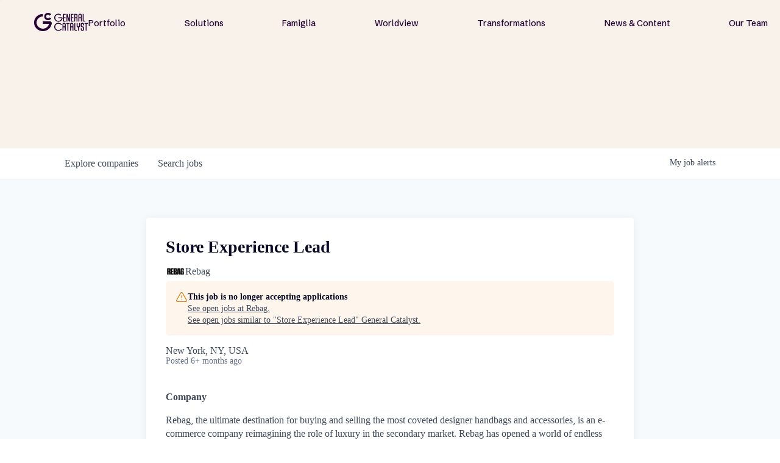

--- FILE ---
content_type: text/html; charset=utf-8
request_url: https://jobs.generalcatalyst.com/companies/rebag/jobs/33667269-store-experience-lead
body_size: 22546
content:
<!DOCTYPE html><html lang="en"><head><link rel="shortcut icon" href="https://cdn.filestackcontent.com/hiNUr1YTk28egFVRdESZ" data-next-head=""/><title data-next-head="">Store Experience Lead @ Rebag | General Catalyst Job Board</title><meta name="description" property="og:description" content="Explore thousands of opportunities within the GC portfolio." data-next-head=""/><meta charSet="utf-8" data-next-head=""/><meta name="viewport" content="initial-scale=1.0, width=device-width" data-next-head=""/><link rel="apple-touch-icon" sizes="180x180" href="https://cdn.filestackcontent.com/hiNUr1YTk28egFVRdESZ" data-next-head=""/><link rel="icon" type="image/png" sizes="32x32" href="https://cdn.filestackcontent.com/hiNUr1YTk28egFVRdESZ" data-next-head=""/><link rel="icon" type="image/png" sizes="16x16" href="https://cdn.filestackcontent.com/hiNUr1YTk28egFVRdESZ" data-next-head=""/><link rel="shortcut icon" href="https://cdn.filestackcontent.com/hiNUr1YTk28egFVRdESZ" data-next-head=""/><meta name="url" property="og:url" content="https://jobs.generalcatalyst.com" data-next-head=""/><meta name="type" property="og:type" content="website" data-next-head=""/><meta name="title" property="og:title" content="Jobs at General Catalyst Companies | General Catalyst" data-next-head=""/><meta name="image" property="og:image" content="http://cdn.filestackcontent.com/EKGAPxekS4yuHydXtMrK" data-next-head=""/><meta name="secure_url" property="og:image:secure_url" content="https://cdn.filestackcontent.com/EKGAPxekS4yuHydXtMrK" data-next-head=""/><meta name="twitter:card" content="summary_large_image" data-next-head=""/><meta name="twitter:image" content="https://cdn.filestackcontent.com/EKGAPxekS4yuHydXtMrK" data-next-head=""/><meta name="twitter:title" content="Jobs at General Catalyst Companies | General Catalyst" data-next-head=""/><meta name="twitter:description" content="Explore thousands of opportunities within the GC portfolio." data-next-head=""/><meta name="google-site-verification" content="CQNnZQRH0dvJgCqWABp64ULhLI69C53ULhWdJemAW_w" data-next-head=""/><script>!function(){var analytics=window.analytics=window.analytics||[];if(!analytics.initialize)if(analytics.invoked)window.console&&console.error&&console.error("Segment snippet included twice.");else{analytics.invoked=!0;analytics.methods=["trackSubmit","trackClick","trackLink","trackForm","pageview","identify","reset","group","track","ready","alias","debug","page","once","off","on","addSourceMiddleware","addIntegrationMiddleware","setAnonymousId","addDestinationMiddleware"];analytics.factory=function(e){return function(){if(window.analytics.initialized)return window.analytics[e].apply(window.analytics,arguments);var i=Array.prototype.slice.call(arguments);i.unshift(e);analytics.push(i);return analytics}};for(var i=0;i<analytics.methods.length;i++){var key=analytics.methods[i];analytics[key]=analytics.factory(key)}analytics.load=function(key,i){var t=document.createElement("script");t.type="text/javascript";t.async=!0;t.src="https://an.getro.com/analytics.js/v1/" + key + "/analytics.min.js";var n=document.getElementsByTagName("script")[0];n.parentNode.insertBefore(t,n);analytics._loadOptions=i};analytics._writeKey="VKRqdgSBA3lFoZSlbeHbrzqQkLPBcP7W";;analytics.SNIPPET_VERSION="4.16.1";
analytics.load("VKRqdgSBA3lFoZSlbeHbrzqQkLPBcP7W");

}}();</script><link rel="stylesheet" href="https://cdn-customers.getro.com/generalcatalyst/style.react.css??v=e2e07cf66c16dd27219fe7ec4d3c7b7ec360d381"/><link rel="preload" href="https://cdn.getro.com/assets/_next/static/css/b1414ae24606c043.css" as="style"/><link rel="stylesheet" href="https://cdn.getro.com/assets/_next/static/css/b1414ae24606c043.css" data-n-g=""/><noscript data-n-css=""></noscript><script defer="" nomodule="" src="https://cdn.getro.com/assets/_next/static/chunks/polyfills-42372ed130431b0a.js"></script><script id="jquery" src="https://ajax.googleapis.com/ajax/libs/jquery/3.6.0/jquery.min.js" defer="" data-nscript="beforeInteractive"></script><script src="https://cdn.getro.com/assets/_next/static/chunks/webpack-ab58b860c16628b6.js" defer=""></script><script src="https://cdn.getro.com/assets/_next/static/chunks/framework-a008f048849dfc11.js" defer=""></script><script src="https://cdn.getro.com/assets/_next/static/chunks/main-4151966bb5b4038b.js" defer=""></script><script src="https://cdn.getro.com/assets/_next/static/chunks/pages/_app-52002506ec936253.js" defer=""></script><script src="https://cdn.getro.com/assets/_next/static/chunks/a86620fd-3b4606652f1c2476.js" defer=""></script><script src="https://cdn.getro.com/assets/_next/static/chunks/8230-afd6e299f7a6ae33.js" defer=""></script><script src="https://cdn.getro.com/assets/_next/static/chunks/4000-0acb5a82151cbee6.js" defer=""></script><script src="https://cdn.getro.com/assets/_next/static/chunks/9091-5cd776e8ee5ad3a3.js" defer=""></script><script src="https://cdn.getro.com/assets/_next/static/chunks/1637-66b68fc38bc6d10a.js" defer=""></script><script src="https://cdn.getro.com/assets/_next/static/chunks/3676-4975c339fc5bc499.js" defer=""></script><script src="https://cdn.getro.com/assets/_next/static/chunks/9358-87cc633cf780c23e.js" defer=""></script><script src="https://cdn.getro.com/assets/_next/static/chunks/9117-6f216abbf55ba8cd.js" defer=""></script><script src="https://cdn.getro.com/assets/_next/static/chunks/1446-b10012f4e22f3c87.js" defer=""></script><script src="https://cdn.getro.com/assets/_next/static/chunks/5355-7de2c819d8cad6ea.js" defer=""></script><script src="https://cdn.getro.com/assets/_next/static/chunks/9582-aa7f986fdb36f43c.js" defer=""></script><script src="https://cdn.getro.com/assets/_next/static/chunks/pages/companies/%5BcompanySlug%5D/jobs/%5BjobSlug%5D-76ab4cf3f421472f.js" defer=""></script><script src="https://cdn.getro.com/assets/_next/static/wVUNz74L36J38sTj2A9V4/_buildManifest.js" defer=""></script><script src="https://cdn.getro.com/assets/_next/static/wVUNz74L36J38sTj2A9V4/_ssgManifest.js" defer=""></script><meta name="sentry-trace" content="e906d13911217746b8b87081278ecf1c-2efe0a915b0acefb-0"/><meta name="baggage" content="sentry-environment=production,sentry-release=08a5512cff5c0e51019517bf0630219b287ce933,sentry-public_key=99c84790fa184cf49c16c34cd7113f75,sentry-trace_id=e906d13911217746b8b87081278ecf1c,sentry-org_id=129958,sentry-sampled=false,sentry-sample_rand=0.9384477655565662,sentry-sample_rate=0.033"/><style data-styled="" data-styled-version="5.3.11">.gVRrUK{box-sizing:border-box;margin:0;min-width:0;font-family:-apple-system,BlinkMacSystemFont,'Segoe UI','Roboto','Oxygen','Ubuntu','Cantarell','Fira Sans','Droid Sans','Helvetica Neue','sans-serif';font-weight:400;font-style:normal;font-size:16px;color:#3F495A;}/*!sc*/
.fyPcag{box-sizing:border-box;margin:0;min-width:0;background-color:#F7FAFC;min-height:100vh;-webkit-flex-direction:column;-ms-flex-direction:column;flex-direction:column;-webkit-align-items:stretch;-webkit-box-align:stretch;-ms-flex-align:stretch;align-items:stretch;}/*!sc*/
.dKubqp{box-sizing:border-box;margin:0;min-width:0;}/*!sc*/
.elbZCm{box-sizing:border-box;margin:0;min-width:0;width:100%;}/*!sc*/
.dFKghv{box-sizing:border-box;margin:0;min-width:0;box-shadow:0 1px 0 0 #e5e5e5;-webkit-flex-direction:row;-ms-flex-direction:row;flex-direction:row;width:100%;background-color:#ffffff;}/*!sc*/
.byBMUo{box-sizing:border-box;margin:0;min-width:0;max-width:100%;width:100%;margin-left:auto;margin-right:auto;}/*!sc*/
@media screen and (min-width:40em){.byBMUo{width:100%;}}/*!sc*/
@media screen and (min-width:65em){.byBMUo{width:1100px;}}/*!sc*/
.cyRTWj{box-sizing:border-box;margin:0;min-width:0;color:#4900FF;position:relative;-webkit-text-decoration:none;text-decoration:none;-webkit-transition:all ease 0.3s;transition:all ease 0.3s;text-transform:capitalize;-webkit-order:1;-ms-flex-order:1;order:1;padding-left:16px;padding-right:16px;padding-top:16px;padding-bottom:16px;font-size:16px;color:#3F495A;display:-webkit-box;display:-webkit-flex;display:-ms-flexbox;display:flex;-webkit-align-items:baseline;-webkit-box-align:baseline;-ms-flex-align:baseline;align-items:baseline;}/*!sc*/
@media screen and (min-width:40em){.cyRTWj{text-transform:capitalize;}}/*!sc*/
@media screen and (min-width:65em){.cyRTWj{text-transform:unset;}}/*!sc*/
.cyRTWj span{display:none;}/*!sc*/
.cyRTWj::after{content:'';position:absolute;left:0;right:0;bottom:0;height:0.125rem;background-color:#4900FF;opacity:0;-webkit-transition:opacity 0.3s;transition:opacity 0.3s;}/*!sc*/
.cyRTWj:hover{color:#3F495A;}/*!sc*/
.cyRTWj:active{background-color:#F7FAFC;-webkit-transform:scale(.94);-ms-transform:scale(.94);transform:scale(.94);}/*!sc*/
.cyRTWj.active{font-weight:600;color:#090925;}/*!sc*/
.cyRTWj.active::after{opacity:1;}/*!sc*/
@media screen and (min-width:40em){.cyRTWj{padding-left:16px;padding-right:16px;}}/*!sc*/
.ekJmTQ{box-sizing:border-box;margin:0;min-width:0;display:none;}/*!sc*/
@media screen and (min-width:40em){.ekJmTQ{display:none;}}/*!sc*/
@media screen and (min-width:65em){.ekJmTQ{display:inline-block;}}/*!sc*/
.hQFgTu{box-sizing:border-box;margin:0;min-width:0;color:#4900FF;position:relative;-webkit-text-decoration:none;text-decoration:none;-webkit-transition:all ease 0.3s;transition:all ease 0.3s;text-transform:capitalize;-webkit-order:0;-ms-flex-order:0;order:0;padding-left:16px;padding-right:16px;padding-top:16px;padding-bottom:16px;font-size:16px;color:#3F495A;display:-webkit-box;display:-webkit-flex;display:-ms-flexbox;display:flex;-webkit-align-items:baseline;-webkit-box-align:baseline;-ms-flex-align:baseline;align-items:baseline;}/*!sc*/
@media screen and (min-width:40em){.hQFgTu{text-transform:capitalize;}}/*!sc*/
@media screen and (min-width:65em){.hQFgTu{text-transform:unset;}}/*!sc*/
.hQFgTu span{display:none;}/*!sc*/
.hQFgTu::after{content:'';position:absolute;left:0;right:0;bottom:0;height:0.125rem;background-color:#4900FF;opacity:0;-webkit-transition:opacity 0.3s;transition:opacity 0.3s;}/*!sc*/
.hQFgTu:hover{color:#3F495A;}/*!sc*/
.hQFgTu:active{background-color:#F7FAFC;-webkit-transform:scale(.94);-ms-transform:scale(.94);transform:scale(.94);}/*!sc*/
.hQFgTu.active{font-weight:600;color:#090925;}/*!sc*/
.hQFgTu.active::after{opacity:1;}/*!sc*/
@media screen and (min-width:40em){.hQFgTu{padding-left:16px;padding-right:16px;}}/*!sc*/
.ioCEHO{box-sizing:border-box;margin:0;min-width:0;margin-left:auto;margin-right:16px;text-align:left;-webkit-flex-direction:column;-ms-flex-direction:column;flex-direction:column;-webkit-order:9999;-ms-flex-order:9999;order:9999;}/*!sc*/
@media screen and (min-width:40em){.ioCEHO{margin-right:16px;}}/*!sc*/
@media screen and (min-width:65em){.ioCEHO{margin-right:0;}}/*!sc*/
.iJaGyT{box-sizing:border-box;margin:0;min-width:0;position:relative;cursor:pointer;-webkit-transition:all ease 0.3s;transition:all ease 0.3s;border-radius:4px;font-size:16px;font-weight:500;display:-webkit-box;display:-webkit-flex;display:-ms-flexbox;display:flex;-webkit-tap-highlight-color:transparent;-webkit-align-items:center;-webkit-box-align:center;-ms-flex-align:center;align-items:center;font-family:-apple-system,BlinkMacSystemFont,'Segoe UI','Roboto','Oxygen','Ubuntu','Cantarell','Fira Sans','Droid Sans','Helvetica Neue','sans-serif';color:#3F495A;background-color:#FFFFFF;border-style:solid;border-color:#A3B1C2;border-width:1px;border:none;border-color:transparent;width:small;height:small;margin-top:8px;padding:8px 16px;padding-right:0;-webkit-align-self:center;-ms-flex-item-align:center;align-self:center;font-size:14px;}/*!sc*/
.iJaGyT:active{-webkit-transform:scale(.94);-ms-transform:scale(.94);transform:scale(.94);box-shadow:inset 0px 1.875px 1.875px rgba(0,0,0,0.12);}/*!sc*/
.iJaGyT:disabled{color:#A3B1C2;}/*!sc*/
.iJaGyT:hover{background-color:#F7FAFC;}/*!sc*/
.iJaGyT [role="progressbar"] > div > div{border-color:rgba(63,73,90,0.2);border-top-color:#090925;}/*!sc*/
@media screen and (min-width:40em){.iJaGyT{border-color:#A3B1C2;}}/*!sc*/
@media screen and (min-width:40em){.iJaGyT{padding-right:16px;}}/*!sc*/
.jUfIjB{box-sizing:border-box;margin:0;min-width:0;display:none;}/*!sc*/
@media screen and (min-width:40em){.jUfIjB{display:block;}}/*!sc*/
.iqghoL{box-sizing:border-box;margin:0;min-width:0;margin-left:auto !important;margin-right:auto !important;box-sizing:border-box;max-width:100%;position:static;z-index:1;margin-left:auto;margin-right:auto;width:100%;padding-top:0;padding-left:16px;padding-right:16px;padding-bottom:64px;}/*!sc*/
@media screen and (min-width:40em){.iqghoL{width:100%;}}/*!sc*/
@media screen and (min-width:65em){.iqghoL{width:1132px;}}/*!sc*/
.ebGWQq{box-sizing:border-box;margin:0;min-width:0;-webkit-box-pack:justify;-webkit-justify-content:space-between;-ms-flex-pack:justify;justify-content:space-between;margin-bottom:24px;-webkit-flex-direction:column;-ms-flex-direction:column;flex-direction:column;width:100%;}/*!sc*/
@media screen and (min-width:40em){.ebGWQq{-webkit-flex-direction:row;-ms-flex-direction:row;flex-direction:row;}}/*!sc*/
@media screen and (min-width:65em){.ebGWQq{-webkit-flex-direction:row;-ms-flex-direction:row;flex-direction:row;}}/*!sc*/
.dsHaKT{box-sizing:border-box;margin:0;min-width:0;gap:24px;-webkit-flex-direction:column;-ms-flex-direction:column;flex-direction:column;width:100%;}/*!sc*/
.iaKmHE{box-sizing:border-box;margin:0;min-width:0;font-size:28px;margin-bottom:8px;color:#090925;}/*!sc*/
.iKYCNv{box-sizing:border-box;margin:0;min-width:0;-webkit-column-gap:8px;column-gap:8px;cursor:pointer;-webkit-align-items:center;-webkit-box-align:center;-ms-flex-align:center;align-items:center;}/*!sc*/
.iKYCNv color{main:#3F495A;dark:#090925;subtle:#67738B;placeholder:#8797AB;link:#3F495A;link-accent:#4900FF;error:#D90218;}/*!sc*/
.hRzXmX{box-sizing:border-box;margin:0;min-width:0;width:32px;}/*!sc*/
.ijjZxr{box-sizing:border-box;margin:0;min-width:0;margin-bottom:16px;}/*!sc*/
.kGAAEy{box-sizing:border-box;margin:0;min-width:0;-webkit-flex-direction:column;-ms-flex-direction:column;flex-direction:column;gap:8px;}/*!sc*/
.dkjSzf{box-sizing:border-box;margin:0;min-width:0;font-weight:600;font-size:14px;color:#090925;}/*!sc*/
.eRlSKr{box-sizing:border-box;margin:0;min-width:0;color:#3F495A!important;font-weight:500;}/*!sc*/
.lhPfhV{box-sizing:border-box;margin:0;min-width:0;-webkit-column-gap:8px;column-gap:8px;-webkit-box-pack:justify;-webkit-justify-content:space-between;-ms-flex-pack:justify;justify-content:space-between;}/*!sc*/
.hQNFTd{box-sizing:border-box;margin:0;min-width:0;row-gap:8px;-webkit-flex-direction:column;-ms-flex-direction:column;flex-direction:column;}/*!sc*/
.fLzXDu{box-sizing:border-box;margin:0;min-width:0;font-size:14px;color:#67738B;}/*!sc*/
.crBMPy{box-sizing:border-box;margin:0;min-width:0;margin-top:40px;}/*!sc*/
.crBMPy li:not(:last-child){margin-bottom:8px;}/*!sc*/
.crBMPy p,.crBMPy span,.crBMPy div,.crBMPy li,.crBMPy ol,.crBMPy ul{color:#3F495A;font-size:16px!important;line-height:140%!important;margin:0 auto 16px;}/*!sc*/
.crBMPy h1,.crBMPy h2,.crBMPy h3,.crBMPy h4,.crBMPy h5,.crBMPy h6{color:#090925;}/*!sc*/
.crBMPy h4,.crBMPy h5,.crBMPy h6{font-size:16px;margin:0 auto 16px;}/*!sc*/
.crBMPy h1:not(:first-child){font-size:24px;margin:48px auto 16px;}/*!sc*/
.crBMPy h2:not(:first-child){font-size:20px;margin:32px auto 16px;}/*!sc*/
.crBMPy h3:not(:first-child){font-size:18px;margin:24px auto 16px;}/*!sc*/
.crBMPy ul{padding:0 0 0 32px;}/*!sc*/
.crBMPy a{color:#3F495A !important;}/*!sc*/
.iIGtVd{box-sizing:border-box;margin:0;min-width:0;max-width:600px;margin:0 auto;}/*!sc*/
.friAmK{box-sizing:border-box;margin:0;min-width:0;padding-bottom:40px;margin-top:40px;}/*!sc*/
.bOyPTM{box-sizing:border-box;margin:0;min-width:0;gap:40px;margin-top:40px;-webkit-align-items:center;-webkit-box-align:center;-ms-flex-align:center;align-items:center;-webkit-box-pack:justify;-webkit-justify-content:space-between;-ms-flex-pack:justify;justify-content:space-between;-webkit-flex-direction:column;-ms-flex-direction:column;flex-direction:column;}/*!sc*/
@media screen and (min-width:40em){.bOyPTM{-webkit-flex-direction:row;-ms-flex-direction:row;flex-direction:row;}}/*!sc*/
.kkTXM{box-sizing:border-box;margin:0;min-width:0;-webkit-text-decoration-line:underline;text-decoration-line:underline;cursor:pointer;display:block;text-align:center;color:#3F495A !important;font-size:14px;line-height:22px;}/*!sc*/
.fIUOoG{box-sizing:border-box;margin:0;min-width:0;justify-self:flex-end;margin-top:auto;-webkit-flex-direction:row;-ms-flex-direction:row;flex-direction:row;width:100%;background-color:transparent;padding-top:32px;padding-bottom:32px;}/*!sc*/
.Jizzq{box-sizing:border-box;margin:0;min-width:0;width:100%;margin-left:auto;margin-right:auto;-webkit-flex-direction:column;-ms-flex-direction:column;flex-direction:column;text-align:center;}/*!sc*/
@media screen and (min-width:40em){.Jizzq{width:1100px;}}/*!sc*/
.fONCsf{box-sizing:border-box;margin:0;min-width:0;color:#4900FF;-webkit-align-self:center;-ms-flex-item-align:center;align-self:center;margin-bottom:16px;color:#090925;width:120px;}/*!sc*/
.bfORaf{box-sizing:border-box;margin:0;min-width:0;color:currentColor;width:100%;height:auto;}/*!sc*/
.gkPOSa{box-sizing:border-box;margin:0;min-width:0;-webkit-flex-direction:row;-ms-flex-direction:row;flex-direction:row;-webkit-box-pack:center;-webkit-justify-content:center;-ms-flex-pack:center;justify-content:center;-webkit-flex-wrap:wrap;-ms-flex-wrap:wrap;flex-wrap:wrap;}/*!sc*/
.hDtUlk{box-sizing:border-box;margin:0;min-width:0;-webkit-appearance:none;-moz-appearance:none;appearance:none;display:inline-block;text-align:center;line-height:inherit;-webkit-text-decoration:none;text-decoration:none;font-size:inherit;padding-left:16px;padding-right:16px;padding-top:8px;padding-bottom:8px;color:#ffffff;background-color:#4900FF;border:none;border-radius:4px;padding-left:8px;padding-right:8px;font-size:16px;position:relative;z-index:2;cursor:pointer;-webkit-transition:all ease 0.3s;transition:all ease 0.3s;border-radius:4px;font-weight:500;display:-webkit-box;display:-webkit-flex;display:-ms-flexbox;display:flex;-webkit-tap-highlight-color:transparent;-webkit-align-items:center;-webkit-box-align:center;-ms-flex-align:center;align-items:center;font-family:-apple-system,BlinkMacSystemFont,'Segoe UI','Roboto','Oxygen','Ubuntu','Cantarell','Fira Sans','Droid Sans','Helvetica Neue','sans-serif';color:#3F495A;background-color:transparent;border-style:solid;border-color:#A3B1C2;border-width:1px;border:none;-webkit-box-pack:unset;-webkit-justify-content:unset;-ms-flex-pack:unset;justify-content:unset;-webkit-text-decoration:none;text-decoration:none;white-space:nowrap;margin-right:16px;padding:0;color:#67738B;padding-top:4px;padding-bottom:4px;font-size:12px;}/*!sc*/
.hDtUlk:active{-webkit-transform:scale(.94);-ms-transform:scale(.94);transform:scale(.94);box-shadow:inset 0px 1.875px 1.875px rgba(0,0,0,0.12);}/*!sc*/
.hDtUlk:disabled{color:#A3B1C2;}/*!sc*/
.hDtUlk:hover{-webkit-text-decoration:underline;text-decoration:underline;}/*!sc*/
.hDtUlk [role="progressbar"] > div > div{border-color:rgba(63,73,90,0.2);border-top-color:#090925;}/*!sc*/
data-styled.g1[id="sc-aXZVg"]{content:"gVRrUK,fyPcag,dKubqp,elbZCm,dFKghv,byBMUo,cyRTWj,ekJmTQ,hQFgTu,ioCEHO,iJaGyT,jUfIjB,iqghoL,ebGWQq,dsHaKT,iaKmHE,iKYCNv,hRzXmX,ijjZxr,kGAAEy,dkjSzf,eRlSKr,lhPfhV,hQNFTd,fLzXDu,crBMPy,iIGtVd,friAmK,bOyPTM,kkTXM,fIUOoG,Jizzq,fONCsf,bfORaf,gkPOSa,hDtUlk,"}/*!sc*/
.fteAEG{display:-webkit-box;display:-webkit-flex;display:-ms-flexbox;display:flex;}/*!sc*/
data-styled.g2[id="sc-gEvEer"]{content:"fteAEG,"}/*!sc*/
.flWBVF{box-sizing:border-box;margin:0;min-width:0;container-type:inline-size;container-name:hero;}/*!sc*/
.dMsRPt{box-sizing:border-box;margin:0;min-width:0;position:relative;background-size:cover;background-position:center center;text-align:center;padding-top:32px;padding-bottom:32px;color:#ffffff;}/*!sc*/
@media (min-width:480px){.dMsRPt{padding:calc(10 * 0.5rem) 0;}}/*!sc*/
.dMsRPt::before{content:'';position:absolute;left:0;right:0;top:0;bottom:0;background-color:#F8F2EA;z-index:2;}/*!sc*/
.cmDbPT{box-sizing:border-box;margin:0;min-width:0;margin-left:auto !important;margin-right:auto !important;box-sizing:border-box;max-width:100%;position:relative;z-index:3;margin-left:auto;margin-right:auto;width:100%;padding-top:0;padding-left:16px;padding-right:16px;}/*!sc*/
@media screen and (min-width:40em){.cmDbPT{width:100%;}}/*!sc*/
@media screen and (min-width:65em){.cmDbPT{width:1132px;}}/*!sc*/
.eBWkFz{box-sizing:border-box;margin:0;min-width:0;padding:32px;box-shadow:0px 1px 2px 0px rgba(27,36,50,0.04),0px 1px 16px 0px rgba(27,36,50,0.06);border-radius:4px;background-color:#FFFFFF;margin-left:auto;margin-right:auto;width:100%;-webkit-flex-direction:column;-ms-flex-direction:column;flex-direction:column;padding-left:16px;padding-right:16px;margin-top:64px;max-width:800px;margin-left:auto;margin-right:auto;}/*!sc*/
@media screen and (min-width:40em){.eBWkFz{padding-left:32px;padding-right:32px;}}/*!sc*/
.jBogQf{box-sizing:border-box;margin:0;min-width:0;position:relative;width:100%;-webkit-align-items:start;-webkit-box-align:start;-ms-flex-align:start;align-items:start;}/*!sc*/
.ddKpAl{box-sizing:border-box;margin:0;min-width:0;-webkit-flex:1 1;-ms-flex:1 1;flex:1 1;}/*!sc*/
.VWXkL{box-sizing:border-box;margin:0;min-width:0;position:relative;font-weight:500;color:#3F495A;height:100%;width:100%;border-radius:4px;}/*!sc*/
.cVYRew{box-sizing:border-box;margin:0;min-width:0;max-width:100%;height:auto;border-radius:4px;overflow:hidden;object-fit:contain;width:100%;height:100%;}/*!sc*/
.hPknKP{box-sizing:border-box;margin:0;min-width:0;background-color:#FEF5EC;text-align:left;-webkit-align-items:flex-start;-webkit-box-align:flex-start;-ms-flex-align:flex-start;align-items:flex-start;-webkit-flex:0 0 auto;-ms-flex:0 0 auto;flex:0 0 auto;padding:16px;border-radius:4px;line-height:1.4;gap:16px;}/*!sc*/
.jDfdPi{box-sizing:border-box;margin:0;min-width:0;height:20px;width:20px;}/*!sc*/
.kgAlEH{box-sizing:border-box;margin:0;min-width:0;color:#DE7B02;-webkit-align-items:center;-webkit-box-align:center;-ms-flex-align:center;align-items:center;-webkit-flex:0 0 auto;-ms-flex:0 0 auto;flex:0 0 auto;}/*!sc*/
.cYMjnh{box-sizing:border-box;margin:0;min-width:0;font-weight:500;font-size:14px;color:#3F495A;}/*!sc*/
.exMvxQ{box-sizing:border-box;margin:0;min-width:0;-webkit-text-decoration:none;text-decoration:none;color:currentColor;width:100%;height:auto;}/*!sc*/
data-styled.g3[id="sc-eqUAAy"]{content:"flWBVF,dMsRPt,cmDbPT,eBWkFz,jBogQf,ddKpAl,VWXkL,cVYRew,hPknKP,jDfdPi,kgAlEH,cYMjnh,exMvxQ,"}/*!sc*/
.gQycbC{display:-webkit-box;display:-webkit-flex;display:-ms-flexbox;display:flex;}/*!sc*/
data-styled.g4[id="sc-fqkvVR"]{content:"gQycbC,"}/*!sc*/
</style></head><body id="main-wrapper" class="custom-design-generalcatalyst"><div id="root"></div><div id="__next"><div class="sc-aXZVg gVRrUK"><div class="" style="position:fixed;top:0;left:0;height:2px;background:transparent;z-index:99999999999;width:100%"><div class="" style="height:100%;background:#4900FF;transition:all 500ms ease;width:0%"><div style="box-shadow:0 0 10px #4900FF, 0 0 10px #4900FF;width:5%;opacity:1;position:absolute;height:100%;transition:all 500ms ease;transform:rotate(3deg) translate(0px, -4px);left:-10rem"></div></div></div><div id="wlc-main" class="sc-aXZVg sc-gEvEer fyPcag fteAEG network-container"><div data-testid="custom-header" id="generalcatalyst-custom-header" class="sc-aXZVg dKubqp generalcatalyst-custom-part">
<div class="cd-wrapper">
  <div class="nav-wrapper">
    <div class="nav-fixed-wrapper">
      <div class="nav-backdrop-filter"> </div>
      <div data-w-id="63a8a340-c5d4-a4ad-7891-758ebfc00d2d" data-animation="default" data-collapse="medium"
        data-duration="0" data-easing="ease" data-easing2="ease" role="banner" class="nav-bar w-nav" style="">
        <a href="https://www.generalcatalyst.com/" data-rightclick-modal="Logo-Kit" aria-current="page"
          class="nav-menu-logo-wrapper-new-2 desktop-only right-click-element w-nav-brand w--current" aria-label="home">

          <div data-w-id="e90db973-100e-79bc-24c4-afe87718807a" class="gc-nav-logo w-embed"
            style="will-change: opacity">
            <img src="https://cdn-customers.getro.com/generalcatalyst/images/GC_Logo_Purple_RGB.png" alt="">
          </div>
        </a>
        <nav role="navigation" class="new-nav-menu---no-background w-nav-menu"
          style="transform: translateX(0px) translateY(0px)">
          <div class="nav-menu-links-big-wrapper">
            <div class="nav-bar-link-wrapper">
              <a href="http://www.generalcatalyst.com/portfolio" class="nav-bar-link w-nav-link">Portfolio</a>
            </div>
            <div class="nav-bar-link-wrapper">
              <a href="http://www.generalcatalyst.com/solutions" class="nav-bar-link w-nav-link">Solutions</a>
            </div>
            <div class="nav-bar-link-wrapper">
              <a href="http://www.generalcatalyst.com/famiglia" class="nav-bar-link w-nav-link">Famiglia</a>
            </div>
            <div class="nav-bar-link-wrapper">
              <a href="http://www.generalcatalyst.com/worldview" class="nav-bar-link w-nav-link">Worldview</a>
            </div>
            <div class="nav-bar-link-wrapper">
              <a href="http://www.generalcatalyst.com/transformations"
                class="nav-bar-link w-nav-link">Transformations</a>
            </div>
            <div class="nav-bar-link-wrapper">
              <a href="http://www.generalcatalyst.com/stories" class="nav-bar-link w-nav-link">News & Content</a>
            </div>
            <div class="nav-bar-link-wrapper">
              <a href="http://www.generalcatalyst.com/team" class="nav-bar-link w-nav-link">Our Team</a>
            </div>
            <div class="tablet-and-mobile-only">
              <div data-w-id="63a8a340-c5d4-a4ad-7891-758ebfc00d49" class="new-nav-big-cta">
                <div>Subscribe</div>
              </div>
            </div>
          </div>
        </nav>
        <a href="https://www.generalcatalyst.com/" aria-current="page"
          class="nav-menu-logo-wrapper-new tablet-and-mobile-only w-nav-brand mobile-nav-logo-wrapper mobile-nav-logo-wrapper--closed"
          aria-label="home" style="">
          <div data-w-id="a1f7d302-9dd6-0190-2ebb-7f235f7ec73c" class="gc-nav-logo-short mobile w-embed"
            style="will-change: opacity; opacity: 0">
            <svg width="100%" height="100%" viewBox="0 0 43 43" fill="none" xmlns="http://www.w3.org/2000/svg">
              <path
                d="M42.8961 19.3719H23.691L17.9987 23.5187H38.7328C38.287 27.3892 36.5637 30.9698 33.7681 33.7654C30.4912 37.0424 26.1337 38.8477 21.5 38.8477C16.8663 38.8477 12.5088 37.0424 9.23187 33.7654C5.9549 30.4884 4.14955 26.131 4.14955 21.4973C4.14955 16.8635 5.9549 12.5061 9.23187 9.22914C12.5088 5.95216 16.8663 4.14682 21.5 4.14682C26.1337 4.14682 30.4912 5.95216 33.7681 9.22914C34.3043 9.76527 34.7994 10.3315 35.2562 10.9196L38.6152 8.48238C34.6872 3.32894 28.4834 0 21.5 0C9.62576 0 0 9.62576 0 21.5C0 33.3742 9.62576 43 21.5 43C33.3742 43 43 33.3742 43 21.5C43 20.7806 42.9644 20.0721 42.8961 19.3719Z"
                fill="currentColor"></path>
              <path
                d="M28.9759 27.3948C27.2307 29.6049 24.5281 31.0273 21.5001 31.0273C16.2482 31.0273 11.9755 26.7547 11.9755 21.5028C11.9755 16.2509 16.2482 11.9782 21.5001 11.9782C24.4926 11.9782 27.165 13.365 28.9129 15.5315L32.2802 13.086C29.7773 9.88566 25.8794 7.82593 21.5001 7.82593C13.945 7.82593 7.82324 13.9504 7.82324 21.5028C7.82324 29.0551 13.9477 35.1796 21.5001 35.1796C25.915 35.1796 29.843 33.0871 32.3431 29.8402L28.9759 27.3975V27.3948Z"
                fill="currentColor"></path>
            </svg>
          </div>
          <div data-w-id="663c9970-4b10-66d3-97b5-c3042ee57027" class="gc-nav-logo w-embed"
            style="will-change: opacity; max-width: 200px">
            <img src="https://cdn-customers.getro.com/generalcatalyst/images/GC_Logo_Purple_RGB.png" alt="">
          </div>
        </a>
        <div class="new-nav-menu-button-new w-nav-button" style="-webkit-user-select: text" aria-label="menu"
          role="button" tabindex="0" aria-controls="w-nav-overlay-0" aria-haspopup="menu" aria-expanded="false">
          <div class="hidden w-icon-nav-menu"> </div>
          <div class="new-nav-menu-button-line-top" style=""> </div>
          <div class="new-nav-menu-button-line-middle" style=""> </div>
          <div class="new-nav-menu-button-line-bottom" style=""> </div>
        </div>

        <div class="w-nav-overlay" data-wf-ignore="" id="w-nav-overlay-0" style="height: 5306.53px">
        </div>
      </div>
    </div>
    <div id="popup" popup="" class="subscribe-modal-background" style="opacity: 0; display: none">
      <div data-w-id="fcc7854d-2472-3a33-e78e-86a593a177c2" class="subscribe-modal-close-trigger">
      </div>
      <div class="subscribe-modal-wrapper">
        <div class="w-form">
          <form id="email-form" name="email-form" data-name="Email Form"
            action='https://generalcatalyst.us15.list-manage.com/subscribe/post?u=e88f5a91b619ee3e26e419ae2&amp;amp;id=de33200c60&amp;amp;f_id=00c78ce0f0" method="post" id="mc-embedded-subscribe-form'
            method="post" data-wf-page-id="65533faf9b595293fec46bc1"
            data-wf-element-id="f92a1424-8c43-f413-dffa-f541f5f86452" aria-label="Email Form">
            <div class="margin-bottom---30">
              <div class="clipping-mask-wrapper background---bonus-gradient-5">
                <h3 class="headline xs">Stay Up to Date</h3>
              </div>
              <div class="margin-top---xs">
                <div class="text-m">Subscribe to receive occasional GC updates and event
                  invitations.</div>
              </div>
            </div>
            <div class="margin-bottom---30">
              <input class="subscribe-input w-input" maxlength="256" name="name-2" data-name="Name 2"
                placeholder="Your Full Name" type="text" id="name-2" />
              <input class="subscribe-input w-input" maxlength="256" name="email-2" data-name="Email 2"
                placeholder="Your Email Address" type="email" id="email-2" required="" />
              <select id="field-2" name="field-2" data-name="Field 2" class="subscribe-select w-select">
                <option value="">Your Location</option>
                <option value="Asia Pacific">Asia Pacific</option>
                <option value="Europe">Europe</option>
                <option value="Latin America">Latin America</option>
                <option value="Middle East/Africa">Middle East/Africa</option>
                <option value="North America">North America</option>
              </select>
            </div>
            <input type="submit" data-wait="Please wait..." class="subscribe-button w-button" value="Submit" />
            <div class="margin-top---xs">
              <div class="text-s">By providing your email address, you agree to our
                <a href="https://www.generalcatalyst.com/terms-and-conditions/#privacy" class="inline-link">Privacy
                  Policy</a>
                and
                <a href="https://www.generalcatalyst.com/terms-and-conditions/#terms" class="inline-link">Terms of
                  Use</a>.
              </div>
            </div>
          </form>
          <div class="subscribe-success w-form-done" tabindex="-1" role="region" aria-label="Email Form success">
            <div class="margin-bottom---s">
              <div class="clipping-mask-wrapper background---bonus-gradient-5">
                <h3 class="headline xs">Thanks!</h3>
              </div>
              <div class="margin-top---xs">
                <div class="text-m">You’ve successfully subscribed.</div>
              </div>
            </div>
            <a data-w-id="f92a1424-8c43-f413-dffa-f541f5f86471" href="#" class="secondary-cta w-button">Close</a>
          </div>
          <div class="w-form-fail" tabindex="-1" role="region" aria-label="Email Form failure">
            <div>Oops! Something went wrong while submitting the form.</div>
          </div>
        </div>
        <img
          src="https://assets-global.website-files.com/633eca9ef593648c84224b43/633eca9ef593642b1f224bef_modal-close.svg"
          loading="lazy" data-w-id="f92a1424-8c43-f413-dffa-f541f5f86476" alt="" class="subscribe-modal-close" />
      </div>
    </div>
  </div>

</div>



</div><div width="1" class="sc-aXZVg elbZCm"><div class="sc-eqUAAy flWBVF job-board-hero"><div data-testid="default-hero" color="white" class="sc-eqUAAy dMsRPt network-hero"><div width="1,1,1132px" class="sc-eqUAAy cmDbPT container custom-design-generalcatalyst" data-testid="container"></div></div></div><div id="content"><div data-testid="navbar" width="1" class="sc-aXZVg sc-gEvEer dFKghv fteAEG"><div width="1,1,1100px" class="sc-aXZVg sc-gEvEer byBMUo fteAEG"><a href="/jobs" class="sc-aXZVg cyRTWj theme_only " font-size="2" color="text.main" display="flex"><div display="none,none,inline-block" class="sc-aXZVg ekJmTQ">Search </div>jobs</a><a href="/companies" class="sc-aXZVg hQFgTu theme_only " font-size="2" color="text.main" display="flex"><div display="none,none,inline-block" class="sc-aXZVg ekJmTQ">Explore </div>companies</a><div order="9999" class="sc-aXZVg sc-gEvEer ioCEHO fteAEG"><div class="sc-aXZVg sc-gEvEer iJaGyT fteAEG theme_only" data-testid="my-job-alerts-button" font-size="14px">My <span class="sc-aXZVg jUfIjB">job </span>alerts</div></div></div></div><div width="1,1,1132px" data-testid="container" class="sc-aXZVg iqghoL"><script data-testid="job-ldjson" type="application/ld+json" async="">{"@context":"https://schema.org/","@type":"JobPosting","title":"Store Experience Lead","description":"<p><strong>Company</strong></p> <p>Rebag, the ultimate destination for buying and selling the most coveted designer handbags and accessories, is an e-commerce company reimagining the role of luxury in the secondary market. Rebag has opened a world of endless access to luxury, with a unique business model that puts the seller first, offers upfront payment, and makes the resale experience smooth and clutter-free.</p> <p>Since its inception, Rebag has catered to a rapidly growing segment of consumers who are exploring ownership of luxury goods in a sustainable and affordable way. The company operates online and in stores, with locations in Los Angeles, New York, Miami, and Connecticut. Founded in 2014 by a team out of Harvard Business School, Rebag is backed by prestigious venture capital investors including General Catalyst, Novator, Crosslink and FJLabs, and has raised over $100m in funding to date. In 2020, Rebag was named one of Fast Company’s Most Innovative Companies. Rebag has been featured in the New York Times, Business of Fashion, VOGUE, TechCrunch and more.</p> <p><strong>Role Overview</strong></p> <p>Our Store Experience Leads are the critical contributors to driving sustainability in the fashion industry. In this role, you will be responsible for capturing leads, building rapport, and converting them through a charismatic presentation of our product and superb follow-through.</p> <p>You will be challenged to support your sales peers, build customer relationships, educate others about resale and match the benefits of selling their once loved luxury items to the needs of your customers. At the end of the day, you will be measured and rewarded for your ability to convert new business and also your ability to create Rebag fans who will tell our story to their friends and family.</p> <p>To succeed at Rebag, you must be energetic, highly organized, and hard-working. You should have a passion for fashion, sustainability, and the ability to create exceptional customer experiences. While individual contributions will be recognized, teamwork is essential to achieve the highest level of success. We will reward team players who help others succeed and empower the team around them.</p> <p><strong>Job Responsibilities</strong></p> <ul> <li>Maintain the highest degree of customer service to effectively communicate and provide an elevated customer experience.</li> <li>Strive to meet/exceed personal, category and store sales goals and KPIs.</li> <li>Collect client data and effectively build client relationships to support new client acquisition, and retention.</li> <li>Act as a brand ambassador representing all that Rebag stands for, offering the highest level of customer service, aiming to delight and surprise.</li> <li>Communicating product and customer feedback to the management team.</li> <li>Support all company initiatives as they relate to product launches, client service and selling.</li> <li>Participate in regular training/meeting sessions as needed on product knowledge and new arrivals.</li> <li>Build upon your strong knowledge of trends and designers/brands.</li> <li>Ensure store visual merchandising standards are met and maintained. </li> <li>Responsible in stock operations, processing and properly handling online purchase orders.</li> <li>Adhere to company policies and procedures at all times.</li> <li>Maintain all practices, policies and systems as specified by the Rebag Bar philosophy</li> <li>Perform store maintenance functions as needed or assigned. </li> <li>Able to multi-task and coordinate efficiently.</li> <li>Be flexible with working hours and efficiently deal with any additional ad hoc requests.</li> </ul> <p><strong>Requirements</strong></p> <p><strong> </strong></p> <ul> <li>Team-oriented and possesses the ability to work cross-functionally with other groups.</li> <li>Strong organization, prioritization and time management skills; highly attentive to detail.</li> <li>Ability to work across multiple systems.</li> <li>Enthusiastic and passionate about the changes in the resale industry.</li> <li>Relatable and conversationalist not afraid of getting to new faces</li> <li>Passion for Fashion and Sustainability</li> <li>Tech Savy</li> <li>Self-starter who likes to enjoy a new challenge</li> <li>Ambitious and willing to achieve goals set forth and wanting to be best-in-class at all things you set your mind to</li> <li>Able to present a case study on the industry and what makes Rebag a leader in the Industry</li> <li>Lead by example at all times</li> <li>Ability to work weekends and evenings</li> <li>Legal right to work in the United States</li> </ul> <p> </p> <p><span>Hourly Rate: $20-$24</span></p>","datePosted":"2024-01-30T16:20:04.690Z","validThrough":"2024-02-14","employmentType":[],"hiringOrganization":{"@type":"Organization","name":"Rebag","description":"Rebag, the ultimate destination for buying and selling the most coveted designer handbags, watches, jewelry, and accessories, is an e-commerce company reimagining the role of luxury in the secondary market. Rebag has opened a world of endless access to luxury, with a unique business model that puts the seller first, offers upfront payment, and makes the resale experience smooth and clutter-free.\n\nSince its inception, Rebag has catered to a rapidly growing segment of consumers who are exploring ownership of luxury goods in a sustainable and affordable way. The company operates online and in stores, with locations in Los Angeles, New York, and Miami. Founded in 2014 by a team out of Harvard Business School, Rebag is backed by prestigious venture capital investors including General Catalyst, Novator, Crosslink, and FJLabs, and has raised $68M in funding to date. In 2020, Rebag was named one of Fast Company’s most innovative companies. Rebag has been featured in The New York Times, Business of Fashion, Vogue, TechCrunch, and more.","numberOfEmployees":165,"address":[{"address":{"@type":"PostalAddress","addressLocality":"United States"}},{"address":{"@type":"PostalAddress","addressLocality":"New York, USA"}},{"address":{"@type":"PostalAddress","addressLocality":"New York, NY, USA"}}],"sameAs":"https://rebag.com","url":"https://rebag.com","logo":"https://cdn.getro.com/companies/d1d39289-70ec-430d-8190-aceb10cdaec6-1761788652","keywords":"Fashion"},"jobLocation":{"@type":"Place","address":{"@type":"PostalAddress","addressLocality":"New York, NY, USA"}},"baseSalary":{"@type":"MonetaryAmount","currency":null,"value":{"@type":"QuantitativeValue","minValue":null,"maxValue":null,"unitText":"PERIOD_NOT_DEFINED"}}}</script><div width="100%" data-testid="edit-box" class="sc-eqUAAy eBWkFz"><div data-testid="content" width="1" class="sc-eqUAAy sc-fqkvVR jBogQf gQycbC"><div class="sc-eqUAAy ddKpAl"><div width="100%" class="sc-aXZVg sc-gEvEer ebGWQq fteAEG"><div width="100%" class="sc-aXZVg sc-gEvEer dsHaKT fteAEG"><div width="100%" class="sc-aXZVg elbZCm"><h2 font-size="28px" color="text.dark" class="sc-aXZVg iaKmHE">Store Experience Lead</h2><div color="text" class="sc-aXZVg sc-gEvEer iKYCNv fteAEG"><div width="32" class="sc-aXZVg hRzXmX"><div data-testid="profile-picture" class="sc-eqUAAy sc-fqkvVR VWXkL gQycbC"><img data-testid="image" src="https://cdn.getro.com/companies/d1d39289-70ec-430d-8190-aceb10cdaec6-1761788652" alt="Rebag" class="sc-eqUAAy cVYRew"/></div></div><p class="sc-aXZVg dKubqp">Rebag</p></div></div><div class="sc-aXZVg ijjZxr"><div class="sc-eqUAAy sc-fqkvVR hPknKP gQycbC"><div color="warning" class="sc-eqUAAy sc-fqkvVR kgAlEH gQycbC"><svg xmlns="http://www.w3.org/2000/svg" width="20px" height="20px" viewBox="0 0 24 24" fill="none" stroke="currentColor" stroke-width="1.5" stroke-linecap="round" stroke-linejoin="round" class="sc-eqUAAy jDfdPi sc-eqUAAy jDfdPi" aria-hidden="true" data-testid="icon-warning"><path d="m21.73 18-8-14a2 2 0 0 0-3.48 0l-8 14A2 2 0 0 0 4 21h16a2 2 0 0 0 1.73-3Z"></path><line x1="12" x2="12" y1="9" y2="13"></line><line x1="12" x2="12.01" y1="17" y2="17"></line></svg></div><div color="text.main" class="sc-eqUAAy cYMjnh"><div class="sc-aXZVg sc-gEvEer kGAAEy fteAEG"><P font-weight="600" font-size="14px" color="text.dark" class="sc-aXZVg dkjSzf">This job is no longer accepting applications</P><a href="/companies/rebag#content" class="sc-aXZVg eRlSKr">See open jobs at <!-- -->Rebag<!-- -->.</a><a href="/jobs?q=Store%20Experience%20Lead" class="sc-aXZVg eRlSKr">See open jobs similar to &quot;<!-- -->Store Experience Lead<!-- -->&quot; <!-- -->General Catalyst<!-- -->.</a></div></div></div></div><div class="sc-aXZVg sc-gEvEer lhPfhV fteAEG"><div class="sc-aXZVg sc-gEvEer hQNFTd fteAEG"><div class="sc-aXZVg dKubqp"> <!-- --> </div><div class="sc-aXZVg dKubqp">New York, NY, USA</div><div font-size="14px" color="text.subtle" class="sc-aXZVg fLzXDu">Posted<!-- --> <!-- -->6+ months ago</div></div></div></div></div><div class="sc-aXZVg crBMPy"><div data-testid="careerPage"><p><strong>Company</strong></p> <p>Rebag, the ultimate destination for buying and selling the most coveted designer handbags and accessories, is an e-commerce company reimagining the role of luxury in the secondary market. Rebag has opened a world of endless access to luxury, with a unique business model that puts the seller first, offers upfront payment, and makes the resale experience smooth and clutter-free.</p> <p>Since its inception, Rebag has catered to a rapidly growing segment of consumers who are exploring ownership of luxury goods in a sustainable and affordable way. The company operates online and in stores, with locations in Los Angeles, New York, Miami, and Connecticut. Founded in 2014 by a team out of Harvard Business School, Rebag is backed by prestigious venture capital investors including General Catalyst, Novator, Crosslink and FJLabs, and has raised over $100m in funding to date. In 2020, Rebag was named one of Fast Company’s Most Innovative Companies. Rebag has been featured in the New York Times, Business of Fashion, VOGUE, TechCrunch and more.</p> <p><strong>Role Overview</strong></p> <p>Our Store Experience Leads are the critical contributors to driving sustainability in the fashion industry. In this role, you will be responsible for capturing leads, building rapport, and converting them through a charismatic presentation of our product and superb follow-through.</p> <p>You will be challenged to support your sales peers, build customer relationships, educate others about resale and match the benefits of selling their once loved luxury items to the needs of your customers. At the end of the day, you will be measured and rewarded for your ability to convert new business and also your ability to create Rebag fans who will tell our story to their friends and family.</p> <p>To succeed at Rebag, you must be energetic, highly organized, and hard-working. You should have a passion for fashion, sustainability, and the ability to create exceptional customer experiences. While individual contributions will be recognized, teamwork is essential to achieve the highest level of success. We will reward team players who help others succeed and empower the team around them.</p> <p><strong>Job Responsibilities</strong></p> <ul> <li>Maintain the highest degree of customer service to effectively communicate and provide an elevated customer experience.</li> <li>Strive to meet/exceed personal, category and store sales goals and KPIs.</li> <li>Collect client data and effectively build client relationships to support new client acquisition, and retention.</li> <li>Act as a brand ambassador representing all that Rebag stands for, offering the highest level of customer service, aiming to delight and surprise.</li> <li>Communicating product and customer feedback to the management team.</li> <li>Support all company initiatives as they relate to product launches, client service and selling.</li> <li>Participate in regular training/meeting sessions as needed on product knowledge and new arrivals.</li> <li>Build upon your strong knowledge of trends and designers/brands.</li> <li>Ensure store visual merchandising standards are met and maintained. </li> <li>Responsible in stock operations, processing and properly handling online purchase orders.</li> <li>Adhere to company policies and procedures at all times.</li> <li>Maintain all practices, policies and systems as specified by the Rebag Bar philosophy</li> <li>Perform store maintenance functions as needed or assigned. </li> <li>Able to multi-task and coordinate efficiently.</li> <li>Be flexible with working hours and efficiently deal with any additional ad hoc requests.</li> </ul> <p><strong>Requirements</strong></p> <p><strong> </strong></p> <ul> <li>Team-oriented and possesses the ability to work cross-functionally with other groups.</li> <li>Strong organization, prioritization and time management skills; highly attentive to detail.</li> <li>Ability to work across multiple systems.</li> <li>Enthusiastic and passionate about the changes in the resale industry.</li> <li>Relatable and conversationalist not afraid of getting to new faces</li> <li>Passion for Fashion and Sustainability</li> <li>Tech Savy</li> <li>Self-starter who likes to enjoy a new challenge</li> <li>Ambitious and willing to achieve goals set forth and wanting to be best-in-class at all things you set your mind to</li> <li>Able to present a case study on the industry and what makes Rebag a leader in the Industry</li> <li>Lead by example at all times</li> <li>Ability to work weekends and evenings</li> <li>Legal right to work in the United States</li> </ul> <p> </p> <p><span>Hourly Rate: $20-$24</span></p></div></div><div class="sc-aXZVg iIGtVd"><div class="sc-aXZVg friAmK"><div class="sc-eqUAAy sc-fqkvVR hPknKP gQycbC"><div color="warning" class="sc-eqUAAy sc-fqkvVR kgAlEH gQycbC"><svg xmlns="http://www.w3.org/2000/svg" width="20px" height="20px" viewBox="0 0 24 24" fill="none" stroke="currentColor" stroke-width="1.5" stroke-linecap="round" stroke-linejoin="round" class="sc-eqUAAy jDfdPi sc-eqUAAy jDfdPi" aria-hidden="true" data-testid="icon-warning"><path d="m21.73 18-8-14a2 2 0 0 0-3.48 0l-8 14A2 2 0 0 0 4 21h16a2 2 0 0 0 1.73-3Z"></path><line x1="12" x2="12" y1="9" y2="13"></line><line x1="12" x2="12.01" y1="17" y2="17"></line></svg></div><div color="text.main" class="sc-eqUAAy cYMjnh"><div class="sc-aXZVg sc-gEvEer kGAAEy fteAEG"><P font-weight="600" font-size="14px" color="text.dark" class="sc-aXZVg dkjSzf">This job is no longer accepting applications</P><a href="/companies/rebag#content" class="sc-aXZVg eRlSKr">See open jobs at <!-- -->Rebag<!-- -->.</a><a href="/jobs?q=Store%20Experience%20Lead" class="sc-aXZVg eRlSKr">See open jobs similar to &quot;<!-- -->Store Experience Lead<!-- -->&quot; <!-- -->General Catalyst<!-- -->.</a></div></div></div></div><div class="sc-aXZVg sc-gEvEer bOyPTM fteAEG"><a color="#3F495A !important" font-size="14px" href="/companies/rebag#content" class="sc-aXZVg kkTXM">See more open positions at <!-- -->Rebag</a></div></div></div></div></div><div data-rht-toaster="" style="position:fixed;z-index:9999;top:16px;left:16px;right:16px;bottom:16px;pointer-events:none"></div></div></div></div><div class="sc-aXZVg sc-gEvEer fIUOoG fteAEG powered-by-footer" data-testid="site-footer" width="1"><div width="1,1100px" class="sc-aXZVg sc-gEvEer Jizzq fteAEG"><a class="sc-aXZVg fONCsf theme_only" href="https://www.getro.com/getro-jobs" target="_blank" data-testid="footer-getro-logo" color="text.dark" width="120px" aria-label="Powered by Getro.com"><div color="currentColor" width="100%" height="auto" class="sc-eqUAAy exMvxQ sc-aXZVg bfORaf"><svg fill="currentColor" viewBox="0 0 196 59" xmlns="http://www.w3.org/2000/svg" style="display:block"><path class="Logo__powered-by" fill="#7C899C" d="M.6 12h1.296V7.568h2.72c1.968 0 3.424-1.392 3.424-3.408C8.04 2.128 6.648.8 4.616.8H.6V12zm1.296-5.584V1.952h2.608c1.344 0 2.208.928 2.208 2.208 0 1.296-.864 2.256-2.208 2.256H1.896zM13.511 12.208c2.496 0 4.352-1.872 4.352-4.368 0-2.496-1.824-4.368-4.336-4.368-2.48 0-4.352 1.856-4.352 4.368 0 2.528 1.84 4.368 4.336 4.368zm0-1.152c-1.776 0-3.04-1.344-3.04-3.216 0-1.824 1.248-3.216 3.04-3.216S16.567 6 16.567 7.84c0 1.856-1.264 3.216-3.056 3.216zM21.494 12h1.632l2.144-6.752h.096L27.494 12h1.632l2.608-8.32h-1.376l-2.032 6.88h-.096l-2.192-6.88h-1.44l-2.208 6.88h-.096l-2.016-6.88h-1.376L21.494 12zM36.866 12.208c1.952 0 3.408-1.104 3.872-2.656h-1.312c-.384.976-1.44 1.504-2.544 1.504-1.712 0-2.784-1.104-2.848-2.768h6.784v-.56c0-2.4-1.504-4.256-4.032-4.256-2.272 0-4.08 1.712-4.08 4.368 0 2.496 1.616 4.368 4.16 4.368zm-2.8-5.04c.128-1.536 1.328-2.544 2.72-2.544 1.408 0 2.576.88 2.688 2.544h-5.408zM43.065 12h1.264V7.712c0-1.584.848-2.768 2.368-2.768h.688V3.68h-.704c-1.216 0-2.032.848-2.272 1.552h-.096V3.68h-1.248V12zM52.679 12.208c1.952 0 3.408-1.104 3.872-2.656h-1.312c-.384.976-1.44 1.504-2.544 1.504-1.712 0-2.784-1.104-2.848-2.768h6.784v-.56c0-2.4-1.504-4.256-4.032-4.256-2.272 0-4.08 1.712-4.08 4.368 0 2.496 1.616 4.368 4.16 4.368zm-2.8-5.04c.128-1.536 1.328-2.544 2.72-2.544 1.408 0 2.576.88 2.688 2.544h-5.408zM62.382 12.208a3.405 3.405 0 002.88-1.52h.096V12h1.215V0H65.31v5.024h-.097c-.255-.432-1.183-1.552-2.927-1.552-2.352 0-4.049 1.824-4.049 4.384 0 2.544 1.697 4.352 4.145 4.352zm.08-1.136c-1.745 0-2.929-1.264-2.929-3.216 0-1.888 1.184-3.232 2.896-3.232 1.648 0 2.928 1.184 2.928 3.232 0 1.744-1.088 3.216-2.895 3.216zM77.976 12.208c2.448 0 4.144-1.808 4.144-4.352 0-2.56-1.696-4.384-4.048-4.384-1.744 0-2.672 1.12-2.928 1.552h-.096V0h-1.264v12H75v-1.312h.096a3.405 3.405 0 002.88 1.52zm-.08-1.136C76.088 11.072 75 9.6 75 7.856c0-2.048 1.28-3.232 2.928-3.232 1.712 0 2.896 1.344 2.896 3.232 0 1.952-1.184 3.216-2.928 3.216zM83.984 15.68h.864c1.36 0 2.016-.64 2.448-1.776L91.263 3.68H89.84l-2.591 7.04h-.097l-2.575-7.04h-1.408l3.375 8.768-.384 1.008c-.272.72-.736 1.072-1.552 1.072h-.623v1.152z"></path><g class="Logo__main" fill-rule="evenodd" transform="translate(0 24)"><path d="M71.908 17.008C71.908 7.354 78.583 0 88.218 0c8.135 0 13.837 5.248 15.34 12.04h-7.737c-1.015-2.81-3.756-4.92-7.602-4.92-5.48 0-9.062 4.265-9.062 9.886 0 5.763 3.58 10.073 9.062 10.073 4.375 0 7.558-2.483 8.134-5.481h-8.444v-6.091h16.223c.397 11.526-6.144 18.506-15.913 18.506-9.68.002-16.311-7.306-16.311-17.005zM107.048 21.177c0-7.73 4.861-13.119 11.978-13.119 7.692 0 11.715 5.997 11.715 12.886v2.107h-17.196c.222 3.139 2.387 5.388 5.615 5.388 2.696 0 4.509-1.406 5.171-2.952h6.188c-1.06 5.2-5.305 8.526-11.625 8.526-6.763.002-11.846-5.386-11.846-12.836zm17.328-2.951c-.265-2.623-2.298-4.638-5.35-4.638a5.367 5.367 0 00-5.348 4.638h10.698zM136.528 24.833V14.337h-3.757V8.714h2.21c1.238 0 1.901-.89 1.901-2.202V1.967h6.498v6.7h6.101v5.669h-6.101v10.12c0 1.827.973 2.953 3.006 2.953h3.005v5.996h-4.729c-5.084 0-8.134-3.139-8.134-8.572zM154.119 8.668h6.454v3.749h.354c.795-1.827 2.873-3.936 6.011-3.936h2.255v6.84h-2.697c-3.359 0-5.525 2.577-5.525 6.84v11.244h-6.852V8.668zM169.942 21.037c0-7.31 5.039-12.979 12.598-12.979 7.47 0 12.554 5.669 12.554 12.979 0 7.308-5.084 12.978-12.598 12.978-7.47 0-12.554-5.67-12.554-12.978zm18.212 0c0-3.749-2.387-6.42-5.658-6.42-3.227 0-5.614 2.671-5.614 6.42 0 3.794 2.387 6.419 5.614 6.419 3.271 0 5.658-2.67 5.658-6.42zM8.573 33.37L.548 22.383a2.91 2.91 0 010-3.399L8.573 7.997h8.57l-8.179 11.2c-.597.818-.597 2.155 0 2.973l8.18 11.2H8.573zM27.774 33.37L35.8 22.383c.73-1 .73-2.399 0-3.4L27.774 7.998h-8.571l8.18 11.199c.597.817.597 2.155 0 2.972l-8.18 11.2h8.571v.002z"></path><path d="M41.235 33.37l8.024-10.987c.73-1 .73-2.399 0-3.4L41.235 7.998h-8.572l8.18 11.199c.597.817.597 2.155 0 2.972l-8.18 11.2h8.572v.002z" opacity=".66"></path><path d="M54.695 33.37l8.024-10.987c.73-1 .73-2.399 0-3.4L54.695 7.998h-8.571l8.18 11.199c.597.817.597 2.155 0 2.972l-8.18 11.2h8.571v.002z" opacity=".33"></path></g></svg></div></a><div class="sc-aXZVg sc-gEvEer gkPOSa fteAEG"><a class="sc-aXZVg hDtUlk theme_only" font-size="0" href="/privacy-policy#content">Privacy policy</a><a class="sc-aXZVg hDtUlk theme_only" font-size="0" href="/cookie-policy#content">Cookie policy</a></div></div></div><div data-testid="custom-footer" id="generalcatalyst-custom-footer" class="sc-aXZVg dKubqp generalcatalyst-custom-part"><div class="cd-wrapper cd-wrapper-footer">
  <footer data-w-id="cad9f382-7088-14ee-d15a-73ef7e20ef0a" class="footer-wrapper">
    <div class="background---black padding-left---m padding-right---m padding-top---xxs padding-bottom---xxs center">
       <div class="flex justify-between align-center vertical-mob">

                   <div class="footer-copyright-wrapper">
             <div class="footer-disclamer-text">2025 General Catalyst. All rights reserved.</div>
          </div>

          <div class="margin-top-mob---xs"><a href="https://www.generalcatalyst.com/terms-and-conditions" class="new-footer-link">Terms &amp; Conditions</a></div>
       </div>
    </div>
 </footer>
</div>





</div></div></div></div><script id="__NEXT_DATA__" type="application/json">{"props":{"pageProps":{"network":{"id":"222","description":"Funds breakthrough ventures and backs exceptional entrepreneurs via capital, business building resources and strategic support.","domain":"generalcatalyst.com","employerOnboardingSuccessText":"","features":["job_board","advanced_design","algolia_daily_sync","hide_numbers_in_hero"],"heroColorMask":"#F8F2EA","label":"generalcatalyst","legal":{"link":"","name":"General Catalyst Partners ","email":"DataController@generalcatalyst.com","address":"20 University Rd 4th floor, Cambridge, MA 02138","ccpaCompliant":false,"ccpaPolicyUrl":"","dataPrivacyRegulatoryBody":"","dataPrivacyRegulatoryNumber":""},"logoUrl":"https://cdn.getro.com/companies/341dda45-b3a2-567b-96f2-b680d59cb9ec-1744051008","mainImageUrl":null,"metaFaviconUrl":"https://cdn.filestackcontent.com/hiNUr1YTk28egFVRdESZ","metaTitle":"Jobs at General Catalyst Companies | General Catalyst","metaDescription":"Explore thousands of opportunities within the GC portfolio.","metaTwitterUsername":"","metaImageUrl":"https://cdn.filestackcontent.com/EKGAPxekS4yuHydXtMrK","name":"General Catalyst","tabsOrder":"companies, jobs","tagline":"","slug":"general-catalyst","subtitle":"","url":"jobs.generalcatalyst.com","tnSettings":{"tnCtaTitleText":"Leverage our network to build your career.","tnCtaButtonText":"Get Discovered","tnCtaDescriptionText":"Tell us about your professional DNA to get discovered by any company in our network with opportunities relevant to your career goals.","tnV2TabIntroductionTitle":null,"tnV2TabIntroductionText":null,"tnV2SuccessMessageTitle":null,"tnV2SuccessMessageText":null,"tnTabIntroductionText":"As our companies grow, they look to us to help them find the best talent.\r\n\r\nSignal that you'd be interested in working with a General Catalyst company to help us put the right opportunities at great companies on your radar. The choice to pursue a new career move is then up to you.","tnSignUpWelcomeText":"#### Welcome!\r\n\r\nThank you for joining General Catalyst Network!\r\n\r\nTo help us best support you in your search, please take a few minutes to tell us about what you are looking for in your next role. We’ll use this information to connect you to relevant opportunities in the General Catalyst network as they come up.\r\n\r\nYou can always update this information later.","tnHidden":true,"tnSignUpWelcomeTitle":null,"tnSendWelcomeEmail":true,"showJoinTnBlockToJobApplicants":false,"askJobAlertSubscribersToJoinTn":false,"askJbVisitorsToJoinTnBeforeLeavingToJobSource":false,"requireJbVisitorsToJoinTnBeforeLeavingToJobSource":false},"previewUrl":"","jobBoardFilters":{"stageFilter":true,"locationFilter":true,"seniorityFilter":true,"companySizeFilter":true,"compensationFilter":true,"jobFunctionFilter":true,"industryTagsFilter":true},"basePath":"","externalPrivacyPolicyUrl":"","kind":"ecosystem","kindSetupAt":"2025-04-24T19:21:04.557Z","connect":{"hasAccess":true,"hasPremium":false},"loaded":true,"hasAdvancedDesign":true,"isV2Onboarding":false,"hasMolEarlyAccess":false,"scripts":[],"advancedDesign":{"theme":{"colors":{"customPrimary":"#863dff","customAccent":"#fff","loader":"#863dff","navigationBar":"#863dff"},"buttons":{"heroCta":{"color":"#fff","bg":"#863dff","borderColor":"transparent",":hover":{"color":"#fff","bg":"#9453FF","borderColor":"transparent"}},"primary":{"color":"#fff","bg":"#863dff","borderColor":"transparent",":hover":{"color":"#fff","bg":"#9453FF","borderColor":"transparent"}},"accent":{"color":"#863dff","bg":"transparent","borderColor":"#863dff",":hover":{"color":"#9453FF","bg":"transparent","borderColor":"#9453FF","backgroundColor":"#EDEDED"}},"anchorLink":{"color":"#863dff",":hover":{"textDecoration":"underline"}}},"fonts":{"body":"-apple-system,BlinkMacSystemFont,'Segoe UI','Roboto','Oxygen','Ubuntu','Cantarell','Fira Sans','Droid Sans','Helvetica Neue','sans-serif'"}},"footer":"\u003cdiv class=\"cd-wrapper cd-wrapper-footer\"\u003e\n  \u003cfooter data-w-id=\"cad9f382-7088-14ee-d15a-73ef7e20ef0a\" class=\"footer-wrapper\"\u003e\n    \u003cdiv class=\"background---black padding-left---m padding-right---m padding-top---xxs padding-bottom---xxs center\"\u003e\n       \u003cdiv class=\"flex justify-between align-center vertical-mob\"\u003e\n\n                   \u003cdiv class=\"footer-copyright-wrapper\"\u003e\n             \u003cdiv class=\"footer-disclamer-text\"\u003e2025 General Catalyst. All rights reserved.\u003c/div\u003e\n          \u003c/div\u003e\n\n          \u003cdiv class=\"margin-top-mob---xs\"\u003e\u003ca href=\"https://www.generalcatalyst.com/terms-and-conditions\" class=\"new-footer-link\"\u003eTerms \u0026amp; Conditions\u003c/a\u003e\u003c/div\u003e\n       \u003c/div\u003e\n    \u003c/div\u003e\n \u003c/footer\u003e\n\u003c/div\u003e\n\n\n\n\n\n","version":"e2e07cf66c16dd27219fe7ec4d3c7b7ec360d381","header":"\n\u003cdiv class=\"cd-wrapper\"\u003e\n  \u003cdiv class=\"nav-wrapper\"\u003e\n    \u003cdiv class=\"nav-fixed-wrapper\"\u003e\n      \u003cdiv class=\"nav-backdrop-filter\"\u003e \u003c/div\u003e\n      \u003cdiv data-w-id=\"63a8a340-c5d4-a4ad-7891-758ebfc00d2d\" data-animation=\"default\" data-collapse=\"medium\"\n        data-duration=\"0\" data-easing=\"ease\" data-easing2=\"ease\" role=\"banner\" class=\"nav-bar w-nav\" style=\"\"\u003e\n        \u003ca href=\"https://www.generalcatalyst.com/\" data-rightclick-modal=\"Logo-Kit\" aria-current=\"page\"\n          class=\"nav-menu-logo-wrapper-new-2 desktop-only right-click-element w-nav-brand w--current\" aria-label=\"home\"\u003e\n\n          \u003cdiv data-w-id=\"e90db973-100e-79bc-24c4-afe87718807a\" class=\"gc-nav-logo w-embed\"\n            style=\"will-change: opacity\"\u003e\n            \u003cimg src=\"https://cdn-customers.getro.com/generalcatalyst/images/GC_Logo_Purple_RGB.png\" alt=\"\"\u003e\n          \u003c/div\u003e\n        \u003c/a\u003e\n        \u003cnav role=\"navigation\" class=\"new-nav-menu---no-background w-nav-menu\"\n          style=\"transform: translateX(0px) translateY(0px)\"\u003e\n          \u003cdiv class=\"nav-menu-links-big-wrapper\"\u003e\n            \u003cdiv class=\"nav-bar-link-wrapper\"\u003e\n              \u003ca href=\"http://www.generalcatalyst.com/portfolio\" class=\"nav-bar-link w-nav-link\"\u003ePortfolio\u003c/a\u003e\n            \u003c/div\u003e\n            \u003cdiv class=\"nav-bar-link-wrapper\"\u003e\n              \u003ca href=\"http://www.generalcatalyst.com/solutions\" class=\"nav-bar-link w-nav-link\"\u003eSolutions\u003c/a\u003e\n            \u003c/div\u003e\n            \u003cdiv class=\"nav-bar-link-wrapper\"\u003e\n              \u003ca href=\"http://www.generalcatalyst.com/famiglia\" class=\"nav-bar-link w-nav-link\"\u003eFamiglia\u003c/a\u003e\n            \u003c/div\u003e\n            \u003cdiv class=\"nav-bar-link-wrapper\"\u003e\n              \u003ca href=\"http://www.generalcatalyst.com/worldview\" class=\"nav-bar-link w-nav-link\"\u003eWorldview\u003c/a\u003e\n            \u003c/div\u003e\n            \u003cdiv class=\"nav-bar-link-wrapper\"\u003e\n              \u003ca href=\"http://www.generalcatalyst.com/transformations\"\n                class=\"nav-bar-link w-nav-link\"\u003eTransformations\u003c/a\u003e\n            \u003c/div\u003e\n            \u003cdiv class=\"nav-bar-link-wrapper\"\u003e\n              \u003ca href=\"http://www.generalcatalyst.com/stories\" class=\"nav-bar-link w-nav-link\"\u003eNews \u0026 Content\u003c/a\u003e\n            \u003c/div\u003e\n            \u003cdiv class=\"nav-bar-link-wrapper\"\u003e\n              \u003ca href=\"http://www.generalcatalyst.com/team\" class=\"nav-bar-link w-nav-link\"\u003eOur Team\u003c/a\u003e\n            \u003c/div\u003e\n            \u003cdiv class=\"tablet-and-mobile-only\"\u003e\n              \u003cdiv data-w-id=\"63a8a340-c5d4-a4ad-7891-758ebfc00d49\" class=\"new-nav-big-cta\"\u003e\n                \u003cdiv\u003eSubscribe\u003c/div\u003e\n              \u003c/div\u003e\n            \u003c/div\u003e\n          \u003c/div\u003e\n        \u003c/nav\u003e\n        \u003ca href=\"https://www.generalcatalyst.com/\" aria-current=\"page\"\n          class=\"nav-menu-logo-wrapper-new tablet-and-mobile-only w-nav-brand mobile-nav-logo-wrapper mobile-nav-logo-wrapper--closed\"\n          aria-label=\"home\" style=\"\"\u003e\n          \u003cdiv data-w-id=\"a1f7d302-9dd6-0190-2ebb-7f235f7ec73c\" class=\"gc-nav-logo-short mobile w-embed\"\n            style=\"will-change: opacity; opacity: 0\"\u003e\n            \u003csvg width=\"100%\" height=\"100%\" viewBox=\"0 0 43 43\" fill=\"none\" xmlns=\"http://www.w3.org/2000/svg\"\u003e\n              \u003cpath\n                d=\"M42.8961 19.3719H23.691L17.9987 23.5187H38.7328C38.287 27.3892 36.5637 30.9698 33.7681 33.7654C30.4912 37.0424 26.1337 38.8477 21.5 38.8477C16.8663 38.8477 12.5088 37.0424 9.23187 33.7654C5.9549 30.4884 4.14955 26.131 4.14955 21.4973C4.14955 16.8635 5.9549 12.5061 9.23187 9.22914C12.5088 5.95216 16.8663 4.14682 21.5 4.14682C26.1337 4.14682 30.4912 5.95216 33.7681 9.22914C34.3043 9.76527 34.7994 10.3315 35.2562 10.9196L38.6152 8.48238C34.6872 3.32894 28.4834 0 21.5 0C9.62576 0 0 9.62576 0 21.5C0 33.3742 9.62576 43 21.5 43C33.3742 43 43 33.3742 43 21.5C43 20.7806 42.9644 20.0721 42.8961 19.3719Z\"\n                fill=\"currentColor\"\u003e\u003c/path\u003e\n              \u003cpath\n                d=\"M28.9759 27.3948C27.2307 29.6049 24.5281 31.0273 21.5001 31.0273C16.2482 31.0273 11.9755 26.7547 11.9755 21.5028C11.9755 16.2509 16.2482 11.9782 21.5001 11.9782C24.4926 11.9782 27.165 13.365 28.9129 15.5315L32.2802 13.086C29.7773 9.88566 25.8794 7.82593 21.5001 7.82593C13.945 7.82593 7.82324 13.9504 7.82324 21.5028C7.82324 29.0551 13.9477 35.1796 21.5001 35.1796C25.915 35.1796 29.843 33.0871 32.3431 29.8402L28.9759 27.3975V27.3948Z\"\n                fill=\"currentColor\"\u003e\u003c/path\u003e\n            \u003c/svg\u003e\n          \u003c/div\u003e\n          \u003cdiv data-w-id=\"663c9970-4b10-66d3-97b5-c3042ee57027\" class=\"gc-nav-logo w-embed\"\n            style=\"will-change: opacity; max-width: 200px\"\u003e\n            \u003cimg src=\"https://cdn-customers.getro.com/generalcatalyst/images/GC_Logo_Purple_RGB.png\" alt=\"\"\u003e\n          \u003c/div\u003e\n        \u003c/a\u003e\n        \u003cdiv class=\"new-nav-menu-button-new w-nav-button\" style=\"-webkit-user-select: text\" aria-label=\"menu\"\n          role=\"button\" tabindex=\"0\" aria-controls=\"w-nav-overlay-0\" aria-haspopup=\"menu\" aria-expanded=\"false\"\u003e\n          \u003cdiv class=\"hidden w-icon-nav-menu\"\u003e \u003c/div\u003e\n          \u003cdiv class=\"new-nav-menu-button-line-top\" style=\"\"\u003e \u003c/div\u003e\n          \u003cdiv class=\"new-nav-menu-button-line-middle\" style=\"\"\u003e \u003c/div\u003e\n          \u003cdiv class=\"new-nav-menu-button-line-bottom\" style=\"\"\u003e \u003c/div\u003e\n        \u003c/div\u003e\n\n        \u003cdiv class=\"w-nav-overlay\" data-wf-ignore=\"\" id=\"w-nav-overlay-0\" style=\"height: 5306.53px\"\u003e\n        \u003c/div\u003e\n      \u003c/div\u003e\n    \u003c/div\u003e\n    \u003cdiv id=\"popup\" popup=\"\" class=\"subscribe-modal-background\" style=\"opacity: 0; display: none\"\u003e\n      \u003cdiv data-w-id=\"fcc7854d-2472-3a33-e78e-86a593a177c2\" class=\"subscribe-modal-close-trigger\"\u003e\n      \u003c/div\u003e\n      \u003cdiv class=\"subscribe-modal-wrapper\"\u003e\n        \u003cdiv class=\"w-form\"\u003e\n          \u003cform id=\"email-form\" name=\"email-form\" data-name=\"Email Form\"\n            action='https://generalcatalyst.us15.list-manage.com/subscribe/post?u=e88f5a91b619ee3e26e419ae2\u0026amp;amp;id=de33200c60\u0026amp;amp;f_id=00c78ce0f0\" method=\"post\" id=\"mc-embedded-subscribe-form'\n            method=\"post\" data-wf-page-id=\"65533faf9b595293fec46bc1\"\n            data-wf-element-id=\"f92a1424-8c43-f413-dffa-f541f5f86452\" aria-label=\"Email Form\"\u003e\n            \u003cdiv class=\"margin-bottom---30\"\u003e\n              \u003cdiv class=\"clipping-mask-wrapper background---bonus-gradient-5\"\u003e\n                \u003ch3 class=\"headline xs\"\u003eStay Up to Date\u003c/h3\u003e\n              \u003c/div\u003e\n              \u003cdiv class=\"margin-top---xs\"\u003e\n                \u003cdiv class=\"text-m\"\u003eSubscribe to receive occasional GC updates and event\n                  invitations.\u003c/div\u003e\n              \u003c/div\u003e\n            \u003c/div\u003e\n            \u003cdiv class=\"margin-bottom---30\"\u003e\n              \u003cinput class=\"subscribe-input w-input\" maxlength=\"256\" name=\"name-2\" data-name=\"Name 2\"\n                placeholder=\"Your Full Name\" type=\"text\" id=\"name-2\" /\u003e\n              \u003cinput class=\"subscribe-input w-input\" maxlength=\"256\" name=\"email-2\" data-name=\"Email 2\"\n                placeholder=\"Your Email Address\" type=\"email\" id=\"email-2\" required=\"\" /\u003e\n              \u003cselect id=\"field-2\" name=\"field-2\" data-name=\"Field 2\" class=\"subscribe-select w-select\"\u003e\n                \u003coption value=\"\"\u003eYour Location\u003c/option\u003e\n                \u003coption value=\"Asia Pacific\"\u003eAsia Pacific\u003c/option\u003e\n                \u003coption value=\"Europe\"\u003eEurope\u003c/option\u003e\n                \u003coption value=\"Latin America\"\u003eLatin America\u003c/option\u003e\n                \u003coption value=\"Middle East/Africa\"\u003eMiddle East/Africa\u003c/option\u003e\n                \u003coption value=\"North America\"\u003eNorth America\u003c/option\u003e\n              \u003c/select\u003e\n            \u003c/div\u003e\n            \u003cinput type=\"submit\" data-wait=\"Please wait...\" class=\"subscribe-button w-button\" value=\"Submit\" /\u003e\n            \u003cdiv class=\"margin-top---xs\"\u003e\n              \u003cdiv class=\"text-s\"\u003eBy providing your email address, you agree to our\n                \u003ca href=\"https://www.generalcatalyst.com/terms-and-conditions/#privacy\" class=\"inline-link\"\u003ePrivacy\n                  Policy\u003c/a\u003e\n                and\n                \u003ca href=\"https://www.generalcatalyst.com/terms-and-conditions/#terms\" class=\"inline-link\"\u003eTerms of\n                  Use\u003c/a\u003e.\n              \u003c/div\u003e\n            \u003c/div\u003e\n          \u003c/form\u003e\n          \u003cdiv class=\"subscribe-success w-form-done\" tabindex=\"-1\" role=\"region\" aria-label=\"Email Form success\"\u003e\n            \u003cdiv class=\"margin-bottom---s\"\u003e\n              \u003cdiv class=\"clipping-mask-wrapper background---bonus-gradient-5\"\u003e\n                \u003ch3 class=\"headline xs\"\u003eThanks!\u003c/h3\u003e\n              \u003c/div\u003e\n              \u003cdiv class=\"margin-top---xs\"\u003e\n                \u003cdiv class=\"text-m\"\u003eYou’ve successfully subscribed.\u003c/div\u003e\n              \u003c/div\u003e\n            \u003c/div\u003e\n            \u003ca data-w-id=\"f92a1424-8c43-f413-dffa-f541f5f86471\" href=\"#\" class=\"secondary-cta w-button\"\u003eClose\u003c/a\u003e\n          \u003c/div\u003e\n          \u003cdiv class=\"w-form-fail\" tabindex=\"-1\" role=\"region\" aria-label=\"Email Form failure\"\u003e\n            \u003cdiv\u003eOops! Something went wrong while submitting the form.\u003c/div\u003e\n          \u003c/div\u003e\n        \u003c/div\u003e\n        \u003cimg\n          src=\"https://assets-global.website-files.com/633eca9ef593648c84224b43/633eca9ef593642b1f224bef_modal-close.svg\"\n          loading=\"lazy\" data-w-id=\"f92a1424-8c43-f413-dffa-f541f5f86476\" alt=\"\" class=\"subscribe-modal-close\" /\u003e\n      \u003c/div\u003e\n    \u003c/div\u003e\n  \u003c/div\u003e\n\n\u003c/div\u003e\n\n\n\n\u003cscript\u003e\n  function init() {\n    /** @type {HTMLElement} */\n    const navLogoBigDesktop = document.querySelector(\n      \"div[data-w-id='e90db973-100e-79bc-24c4-afe877188079']\"\n    );\n    /** @type {HTMLElement} */\n    const navLogoSmallDesktop = document.querySelector(\n      \"div[data-w-id='e90db973-100e-79bc-24c4-afe87718807a']\"\n    );\n\n    const navLogoSmallMobile = document.querySelector(\n      \"div[data-w-id='a1f7d302-9dd6-0190-2ebb-7f235f7ec73c']\"\n    );\n\n    const navLogoBigMobile = document.querySelector(\n      \"div[data-w-id='663c9970-4b10-66d3-97b5-c3042ee57027']\"\n    );\n\n    const burgerMenuBtn = document.querySelector(\n      \".new-nav-menu-button-new.w-nav-button\"\n    );\n\n    const nav = document.querySelector(\"nav\");\n    const mobileNavLogoWrapper = document.querySelector(\n      \".mobile-nav-logo-wrapper\"\n    );\n\n    const HTML = document.documentElement;\n\n    let isBurgerMenuOpen = false;\n\n    function closeBurgerMenu() {\n      burgerMenuBtn.classList.remove(\"w--open\");\n      burgerMenuBtn.setAttribute(\"aria-expanded\", \"false\");\n      mobileNavLogoWrapper.classList.remove(\"mobile-nav-logo-wrapper--open\");\n      mobileNavLogoWrapper.classList.add(\"mobile-nav-logo-wrapper--closed\");\n      nav.removeAttribute(\"data-nav-menu-open\");\n      HTML.style.overflow = \"\";\n      isBurgerMenuOpen = false;\n    }\n\n    function handleBurgerMenu() {\n      function openBurgerMenu() {\n        burgerMenuBtn.classList.add(\"w--open\");\n        burgerMenuBtn.setAttribute(\"aria-expanded\", \"true\");\n        mobileNavLogoWrapper.classList.remove(\"mobile-nav-logo-wrapper--closed\");\n        mobileNavLogoWrapper.classList.add(\"mobile-nav-logo-wrapper--open\");\n        nav.setAttribute(\"data-nav-menu-open\", \"\");\n        HTML.style.overflow = \"hidden\";\n        isBurgerMenuOpen = true;\n      }\n      function onClick() {\n        if (isBurgerMenuOpen) {\n          closeBurgerMenu();\n        } else {\n          openBurgerMenu();\n        }\n      }\n\n      burgerMenuBtn.removeEventListener(\"click\", onClick);\n      burgerMenuBtn.addEventListener(\"click\", onClick);\n    }\n\n    function handleResize() {\n      function onResize() {\n        if (window.innerWidth \u003e 991) {\n          closeBurgerMenu();\n        }\n      }\n\n      window.removeEventListener(\"resize\", onResize);\n      window.addEventListener(\"resize\", onResize);\n    }\n\n    handleResize();\n    handleBurgerMenu();\n  }\n\n  window.addEventListener(\"load\", init);\n\n\u003c/script\u003e","scripts":["{function init() {\n    const navLogoBigDesktop = document.querySelector('div[data-w-id=\\'e90db973-100e-79bc-24c4-afe877188079\\']');\n    const navLogoSmallDesktop = document.querySelector('div[data-w-id=\\'e90db973-100e-79bc-24c4-afe87718807a\\']');\n    const navLogoSmallMobile = document.querySelector('div[data-w-id=\\'a1f7d302-9dd6-0190-2ebb-7f235f7ec73c\\']');\n    const navLogoBigMobile = document.querySelector('div[data-w-id=\\'663c9970-4b10-66d3-97b5-c3042ee57027\\']');\n    const burgerMenuBtn = document.querySelector('.new-nav-menu-button-new.w-nav-button');\n    const nav = document.querySelector('nav');\n    const mobileNavLogoWrapper = document.querySelector('.mobile-nav-logo-wrapper');\n    const HTML = document.documentElement;\n    let isBurgerMenuOpen = false;\n    function closeBurgerMenu() {\n        burgerMenuBtn.classList.remove('w--open');\n        burgerMenuBtn.setAttribute('aria-expanded', 'false');\n        mobileNavLogoWrapper.classList.remove('mobile-nav-logo-wrapper--open');\n        mobileNavLogoWrapper.classList.add('mobile-nav-logo-wrapper--closed');\n        nav.removeAttribute('data-nav-menu-open');\n        HTML.style.overflow = '';\n        isBurgerMenuOpen = false;\n    }\n    function handleBurgerMenu() {\n        function openBurgerMenu() {\n            burgerMenuBtn.classList.add('w--open');\n            burgerMenuBtn.setAttribute('aria-expanded', 'true');\n            mobileNavLogoWrapper.classList.remove('mobile-nav-logo-wrapper--closed');\n            mobileNavLogoWrapper.classList.add('mobile-nav-logo-wrapper--open');\n            nav.setAttribute('data-nav-menu-open', '');\n            HTML.style.overflow = 'hidden';\n            isBurgerMenuOpen = true;\n        }\n        function onClick() {\n            if (isBurgerMenuOpen) {\n                closeBurgerMenu();\n            } else {\n                openBurgerMenu();\n            }\n        }\n        burgerMenuBtn.removeEventListener('click', onClick);\n        burgerMenuBtn.addEventListener('click', onClick);\n    }\n    function handleResize() {\n        function onResize() {\n            if (window.innerWidth \u003e 991) {\n                closeBurgerMenu();\n            }\n        }\n        window.removeEventListener('resize', onResize);\n        window.addEventListener('resize', onResize);\n    }\n    handleResize();\n    handleBurgerMenu();\n}\ninit();}"],"linkedScripts":[]}},"_sentryTraceData":"e906d13911217746b8b87081278ecf1c-1d68d6c33fdca12e-0","_sentryBaggage":"sentry-environment=production,sentry-release=08a5512cff5c0e51019517bf0630219b287ce933,sentry-public_key=99c84790fa184cf49c16c34cd7113f75,sentry-trace_id=e906d13911217746b8b87081278ecf1c,sentry-org_id=129958,sentry-sampled=false,sentry-sample_rand=0.9384477655565662,sentry-sample_rate=0.033","protocol":"https:","host":"jobs.generalcatalyst.com","initialState":{"advancedDesign":{"initialized":false,"isScriptLoaded":false},"allCompanies":{"list":[],"error":false,"initialized":false},"companyDetails":{"id":null,"jobs":[]},"introductionRequest":{"visible":false,"error":false,"introductionSent":false,"limit":-1,"remaining":-1},"introductions":{"error":false},"loading":{"jobRequest":false},"api":{},"companies":{"found":[],"total":0,"initialized":false,"isLoading":false,"isLazyLoading":false,"isFilterLoading":false},"jobs":{"found":[],"currentJob":{"applicationMethod":"method_not_defined","applicationPath":null,"compensationCurrency":null,"compensationPeriod":"period_not_defined","compensationAmountMinCents":null,"compensationAmountMaxCents":null,"compensationOffersEquity":null,"compensationPublic":true,"description":"\u003cp\u003e\u003cstrong\u003eCompany\u003c/strong\u003e\u003c/p\u003e \u003cp\u003eRebag, the ultimate destination for buying and selling the most coveted designer handbags and accessories, is an e-commerce company reimagining the role of luxury in the secondary market. Rebag has opened a world of endless access to luxury, with a unique business model that puts the seller first, offers upfront payment, and makes the resale experience smooth and clutter-free.\u003c/p\u003e \u003cp\u003eSince its inception, Rebag has catered to a rapidly growing segment of consumers who are exploring ownership of luxury goods in a sustainable and affordable way. The company operates online and in stores, with locations in Los Angeles, New York, Miami, and Connecticut. Founded in 2014 by a team out of Harvard Business School, Rebag is backed by prestigious venture capital investors including General Catalyst, Novator, Crosslink and FJLabs, and has raised over $100m in funding to date. In 2020, Rebag was named one of Fast Company’s Most Innovative Companies. Rebag has been featured in the New York Times, Business of Fashion, VOGUE, TechCrunch and more.\u003c/p\u003e \u003cp\u003e\u003cstrong\u003eRole Overview\u003c/strong\u003e\u003c/p\u003e \u003cp\u003eOur Store Experience Leads are the critical contributors to driving sustainability in the fashion industry. In this role, you will be responsible for capturing leads, building rapport, and converting them through a charismatic presentation of our product and superb follow-through.\u003c/p\u003e \u003cp\u003eYou will be challenged to support your sales peers, build customer relationships, educate others about resale and match the benefits of selling their once loved luxury items to the needs of your customers. At the end of the day, you will be measured and rewarded for your ability to convert new business and also your ability to create Rebag fans who will tell our story to their friends and family.\u003c/p\u003e \u003cp\u003eTo succeed at Rebag, you must be energetic, highly organized, and hard-working. You should have a passion for fashion, sustainability, and the ability to create exceptional customer experiences. While individual contributions will be recognized, teamwork is essential to achieve the highest level of success. We will reward team players who help others succeed and empower the team around them.\u003c/p\u003e \u003cp\u003e\u003cstrong\u003eJob Responsibilities\u003c/strong\u003e\u003c/p\u003e \u003cul\u003e \u003cli\u003eMaintain the highest degree of customer service to effectively communicate and provide an elevated customer experience.\u003c/li\u003e \u003cli\u003eStrive to meet/exceed personal, category and store sales goals and KPIs.\u003c/li\u003e \u003cli\u003eCollect client data and effectively build client relationships to support new client acquisition, and retention.\u003c/li\u003e \u003cli\u003eAct as a brand ambassador representing all that Rebag stands for, offering the highest level of customer service, aiming to delight and surprise.\u003c/li\u003e \u003cli\u003eCommunicating product and customer feedback to the management team.\u003c/li\u003e \u003cli\u003eSupport all company initiatives as they relate to product launches, client service and selling.\u003c/li\u003e \u003cli\u003eParticipate in regular training/meeting sessions as needed on product knowledge and new arrivals.\u003c/li\u003e \u003cli\u003eBuild upon your strong knowledge of trends and designers/brands.\u003c/li\u003e \u003cli\u003eEnsure store visual merchandising standards are met and maintained. \u003c/li\u003e \u003cli\u003eResponsible in stock operations, processing and properly handling online purchase orders.\u003c/li\u003e \u003cli\u003eAdhere to company policies and procedures at all times.\u003c/li\u003e \u003cli\u003eMaintain all practices, policies and systems as specified by the Rebag Bar philosophy\u003c/li\u003e \u003cli\u003ePerform store maintenance functions as needed or assigned. \u003c/li\u003e \u003cli\u003eAble to multi-task and coordinate efficiently.\u003c/li\u003e \u003cli\u003eBe flexible with working hours and efficiently deal with any additional ad hoc requests.\u003c/li\u003e \u003c/ul\u003e \u003cp\u003e\u003cstrong\u003eRequirements\u003c/strong\u003e\u003c/p\u003e \u003cp\u003e\u003cstrong\u003e \u003c/strong\u003e\u003c/p\u003e \u003cul\u003e \u003cli\u003eTeam-oriented and possesses the ability to work cross-functionally with other groups.\u003c/li\u003e \u003cli\u003eStrong organization, prioritization and time management skills; highly attentive to detail.\u003c/li\u003e \u003cli\u003eAbility to work across multiple systems.\u003c/li\u003e \u003cli\u003eEnthusiastic and passionate about the changes in the resale industry.\u003c/li\u003e \u003cli\u003eRelatable and conversationalist not afraid of getting to new faces\u003c/li\u003e \u003cli\u003ePassion for Fashion and Sustainability\u003c/li\u003e \u003cli\u003eTech Savy\u003c/li\u003e \u003cli\u003eSelf-starter who likes to enjoy a new challenge\u003c/li\u003e \u003cli\u003eAmbitious and willing to achieve goals set forth and wanting to be best-in-class at all things you set your mind to\u003c/li\u003e \u003cli\u003eAble to present a case study on the industry and what makes Rebag a leader in the Industry\u003c/li\u003e \u003cli\u003eLead by example at all times\u003c/li\u003e \u003cli\u003eAbility to work weekends and evenings\u003c/li\u003e \u003cli\u003eLegal right to work in the United States\u003c/li\u003e \u003c/ul\u003e \u003cp\u003e \u003c/p\u003e \u003cp\u003e\u003cspan\u003eHourly Rate: $20-$24\u003c/span\u003e\u003c/p\u003e","descriptionLastUpdatedAt":"2024-01-30T20:46:49.958Z","employmentTypes":[],"expiresAt":null,"id":33667269,"locations":[{"id":20780,"name":"New York, NY, USA","placeId":"ChIJOwg_06VPwokRYv534QaPC8g","description":"New York, NY, USA"}],"organization":{"id":965,"domain":"rebag.com","name":"Rebag","logoUrl":"https://cdn.getro.com/companies/d1d39289-70ec-430d-8190-aceb10cdaec6-1761788652","slug":"rebag","jobBoardCollectionsCount":6,"approxEmployees":165,"description":"Rebag, the ultimate destination for buying and selling the most coveted designer handbags, watches, jewelry, and accessories, is an e-commerce company reimagining the role of luxury in the secondary market. Rebag has opened a world of endless access to luxury, with a unique business model that puts the seller first, offers upfront payment, and makes the resale experience smooth and clutter-free.\n\nSince its inception, Rebag has catered to a rapidly growing segment of consumers who are exploring ownership of luxury goods in a sustainable and affordable way. The company operates online and in stores, with locations in Los Angeles, New York, and Miami. Founded in 2014 by a team out of Harvard Business School, Rebag is backed by prestigious venture capital investors including General Catalyst, Novator, Crosslink, and FJLabs, and has raised $68M in funding to date. In 2020, Rebag was named one of Fast Company’s most innovative companies. Rebag has been featured in The New York Times, Business of Fashion, Vogue, TechCrunch, and more.","stage":"other","industryTags":[{"description":"Fashion"}],"locations":[{"id":1,"name":"United States","placeId":"ChIJCzYy5IS16lQRQrfeQ5K5Oxw","description":"United States"},{"id":297,"name":"New York, USA","placeId":"ChIJqaUj8fBLzEwRZ5UY3sHGz90","description":"New York, USA"},{"id":20780,"name":"New York, NY, USA","placeId":"ChIJOwg_06VPwokRYv534QaPC8g","description":"New York, NY, USA"}]},"postedAt":"2024-01-30T16:20:04.690Z","slug":"33667269-store-experience-lead","source":"career_page","status":"deactivated","title":"Store Experience Lead","url":"https://boards.greenhouse.io/rebag/jobs/7116011002","deactivatedAt":"2024-02-14T21:01:28.693Z","closedAt":null,"passesFilter":true,"visibility":"not_visible","jobFunctions":[],"author":null},"total":0,"initialized":false,"loading":false,"isLazyLoading":false,"isFilterLoading":false},"profile":{"errors":{},"updating":false},"user":{"organizationLikeIds":[],"organizationDiscardIds":[],"jobLikeIds":[],"jobDiscardIds":[],"loading":false,"loaded":false,"showSignUpModal":false},"layout":{},"router":{"location":{"pathname":"","search":"","hash":"","href":""}},"locationSuggestions":{"term":"","suggestions":[],"initialized":false,"loading":false},"deleteAccount":{},"page":{"referrer":null,"internalNav":false,"history":[]},"customFilters":{"filters":[],"initialized":false},"jobFunctions":null,"allJobFunctions":null,"jobAlert":{"create":{"error":false,"success":false},"update":{"error":false,"success":false},"unsubscribe":{"error":false,"success":false},"jobAlert":{}},"jobApplication":{"done":{},"error":null,"errorStatus":null},"talentNetworkOnboarding":{"error":false,"talentOnboarding":null},"filters":{"industryTags":{"data":[],"error":false},"headCount":{"data":[],"error":false},"stage":{"data":[],"error":false},"loading":false,"loaded":false},"network":{"loading":false,"loaded":false,"allCompanies":[],"scripts":[],"hero":{"loading":false,"error":null,"counts":{"jobsCount":0,"companiesCount":0}}}}},"referrer":null,"__N_SSP":true},"page":"/companies/[companySlug]/jobs/[jobSlug]","query":{"companySlug":"rebag","jobSlug":"33667269-store-experience-lead"},"buildId":"wVUNz74L36J38sTj2A9V4","assetPrefix":"https://cdn.getro.com/assets","isFallback":false,"isExperimentalCompile":false,"gssp":true,"appGip":true,"scriptLoader":[]}</script></body></html>